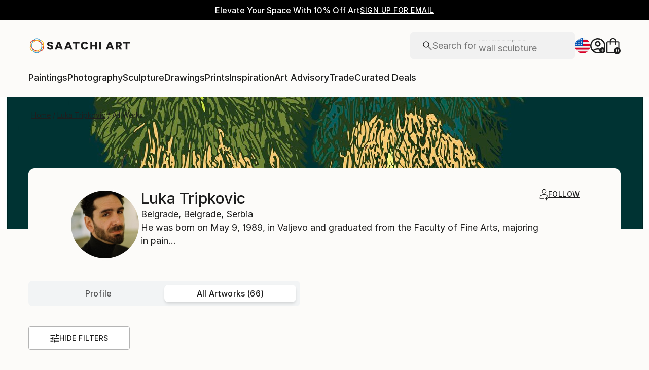

--- FILE ---
content_type: application/javascript
request_url: https://api.lightboxcdn.com/z9gd/44901/www.saatchiart.com/jsonp/z?cb=1769454929687&dre=l&callback=jQuery36403921523529155826_1769454929648&_=1769454929649
body_size: 1010
content:
jQuery36403921523529155826_1769454929648({"success":true,"dre":"l","response":"[base64].uJaQZ.[base64]"});